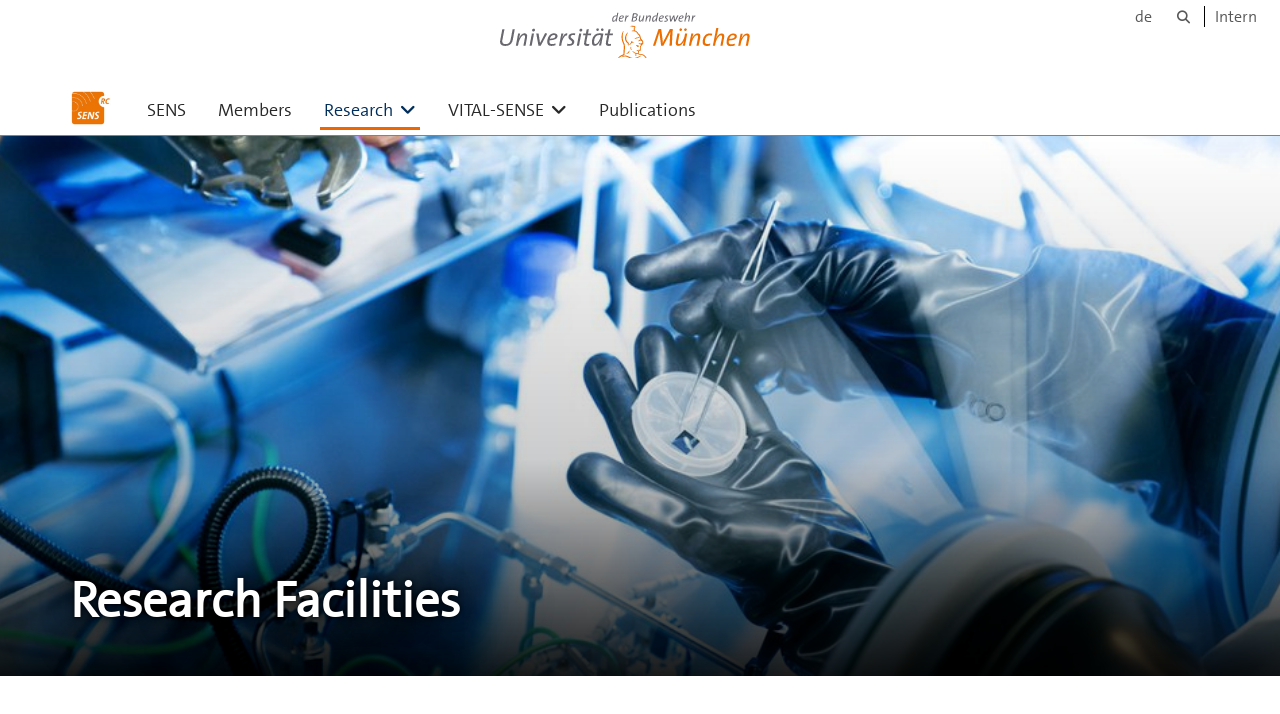

--- FILE ---
content_type: text/html;charset=utf-8
request_url: https://www.unibw.de/sens-en/research/research-facilities
body_size: 5121
content:
<!DOCTYPE html>
<html xmlns="http://www.w3.org/1999/xhtml" dir="ltr" lang="en" xml:lang="en">

<head><meta http-equiv="Content-Type" content="text/html; charset=UTF-8" />

  <!-- Meta Tags -->
  
  
  
  
  

  <!-- Page Title -->
  <meta name="twitter:card" content="summary" /><meta property="og:site_name" content="sens-en" /><meta property="og:title" content="Research Facilities" /><meta property="og:type" content="website" /><meta property="og:description" content="" /><meta property="og:url" content="https://www.unibw.de/sens-en/research/research-facilities" /><meta property="og:image" content="https://www.unibw.de/sens-en/@@download/image/portal_logo" /><meta property="og:image:type" content="image/jpeg" /><meta name="description" content="At Research Center SENS, state-of-the-art technology is available to our members in the clean rooms and laboratories." /><meta name="keywords" content="Clean room, glovebox, wet bench, fume hood, wet chemistry, Raman microscope" /><meta name="viewport" content="width=device-width, initial-scale=1.0" /><meta name="generator" content="Plone - http://plone.com" /><title>Research facilities of Research Center SENS — sens-en</title><link href="/++theme++unibw.theme/generated/media/unibw/favicon.png" rel="icon" type="image/png" /><link href="/++theme++unibw.theme/generated/media/unibw/apple-touch-icon.png" rel="apple-touch-icon" /><link href="/++theme++unibw.theme/generated/media/unibw/apple-touch-icon-72x72.png" rel="apple-touch-icon" sizes="72x72" /><link href="/++theme++unibw.theme/generated/media/unibw/apple-touch-icon-114x114.png" rel="apple-touch-icon" sizes="114x114" /><link href="/++theme++unibw.theme/generated/media/unibw/apple-touch-icon-144x144.png" rel="apple-touch-icon" sizes="144x144" /><link rel="stylesheet" href="https://www.unibw.de/++plone++production/++unique++2025-12-16T09:59:46.440720/default.css" data-bundle="production" /><link rel="stylesheet" href="https://www.unibw.de/++plone++static/++unique++None/plone-fontello-compiled.css" data-bundle="plone-fontello" /><link rel="stylesheet" href="https://www.unibw.de/++plone++static/++unique++None/plone-glyphicons-compiled.css" data-bundle="plone-glyphicons" /><link rel="stylesheet" href="https://www.unibw.de/++theme++unibw.theme/generated/css/unibw.min.css?version=None" data-bundle="brand-css" /><link rel="stylesheet" href="https://www.unibw.de/custom.css?timestamp=2023-02-02 20:05:18.294703" data-bundle="custom-css" /><link rel="canonical" href="https://www.unibw.de/sens-en/research/research-facilities" /><link rel="search" href="https://www.unibw.de/usable-security-and-privacy-en/@@search" title="Search this site" /><script src="/++plone++unibw.policy/fa-kit.js?version=2"></script><script>PORTAL_URL = 'https://www.unibw.de';</script><script src="https://www.unibw.de/++plone++production/++unique++2025-12-16T09:59:46.440720/default.js" data-bundle="production"></script><script src="https://www.unibw.de/++theme++unibw.theme/generated/js/unibw.min.js?version=None" data-bundle="unibw-js" defer="defer"></script><script src="https://www.unibw.de/++theme++unibw.theme/generated/js/custom.js?version=None" data-bundle="custom-js" defer="defer"></script>
  <!-- Favicon and Touch Icons -->
  
  
  
  
  


  

  
  
  <!-- HTML5 shim and Respond.js for IE8 support of HTML5 elements and media queries -->
  <!-- WARNING: Respond.js doesn't work if you view the page via file:// -->
  <!--[if lt IE 9]>
  <script src="https://oss.maxcdn.com/html5shiv/3.7.2/html5shiv.min.js"></script>
  <script src="https://oss.maxcdn.com/respond/1.4.2/respond.min.js"></script>
<![endif]-->
<link rel="stylesheet" href="/++theme++unibw.theme/frontend.css?nocache=0119" /></head>

<body class=" layout-page category- frontend icons-on portaltype-landing-page section-research site-sens-en subsection-research-facilities subsection-research-facilities-overview template-layout thumbs-on userrole-anonymous viewpermission-none layout-default-basic mosaic-grid"><div id="wrapper" class="clearfix">

  <a href="#maincontent" class="skip-link sr-only">Skip to main content</a>

    <!-- Header -->
    <header id="header" class="header" role="banner">
      <div id="global-navigation" class="header-nav">
        <div class="header-nav-wrapper navbar-scrolltofixed border-bottom-theme-color-2-1px">
          <div class="container">
              <p id="athene">
      <a href="/home-en"><span class="sr-only">Universität der Bundeswehr München</span></a>
    </p>
  <div class="top-dropdown-outer" id="secondary-navigation">
      <nav aria-label="Language Menu">
        <ul class="list-inline" id="language-menu">
          
          
          <li>
            <a class="language-selector" href="/sens">de</a>
          </li>
        </ul>
      </nav>
      <nav class="secondary" aria-label="Tools navigation">
        <a aria-label="Search" href="https://www.unibw.de/sens-en/search"><i class="fa fa-search font-13" aria-hidden="true"></i><span class="sr-only">Search</span></a>
        <a href="https://inhouse.unibw.de/">Intern</a>
      </nav>
    </div>
  <!-- Navigation -->
  <nav class="menuzord pull-left flip menuzord-responsive menuzord-click" id="menuzord" aria-label="Main Navigation">
      <a class="site-logo" aria-label="To the main page" href="https://www.unibw.de/sens-en" style="width: 41.28099173553719px; background-image: url(&quot;https://www.unibw.de/sens-en/@@images/e4e6086b-c72b-47d8-970d-161cdb2205bd.jpeg&quot;)"> </a>
      <ul class="menuzord-menu">
        
        <li class=""><a href="/sens-en/start">SENS </a></li><li class=""><a href="/sens-en/members">Members</a></li><li class="active"><a href="/sens-en/research">Research    </a><ul class="dropdown" aria-label="Research    "><li class=""><a href="/sens-en/research/research-and-development">      Research and Development    </a></li><li class=""><a href="/sens-en/research/research-fields/overview">      Research Fields   </a></li><li class="active"><a href="/sens-en/research/research-facilities/overview">Research Facilities </a></li></ul></li><li class=""><a href="/sens-en/projects/vital-sense">      VITAL-SENSE    </a><ul class="dropdown" aria-label="      VITAL-SENSE    "><li class=""><a href="/sens-en/projekte/vital-sense">About   </a></li><li class=""><a href="/sens-en/projects/background-objectives">Background and Objectives   </a></li><li class=""><a href="/sens-en/projects/consortium">Consortium    </a></li></ul></li><li class=""><a href="/sens-en/publications">Publications</a></li>
      </ul>
    </nav>

          </div>
        </div>
      </div>
     <!--  include hero_old.html  -->
    </header>

    <!-- Start main-content -->
    <main class="main-content" id="maincontent" role="main"><!-- Hero --><section class="inner-header divider  gradient" id="page-hero">

      
        <!-- hero image -->
        <div class="hero-image" style="background-image: url(https://www.unibw.de/sens-en/research/research-facilities/overview/@@cropped-hero?timestamp=2022-06-03T13:31:33+02:00)" data-bg-img="https://www.unibw.de/sens-en/research/research-facilities/overview/@@cropped-hero?timestamp=2022-06-03T13:31:33+02:00"> </div>
        <!-- mobile image -->
        <div class="mobile-image">
          <img alt="" src="https://www.unibw.de/sens-en/research/research-facilities/overview/@@cropped-hero?timestamp=2022-06-03T13:31:33+02:00" />
        </div>
        <!-- / mobile image -->
      

      

      

      <!-- Main H1 title -->
      <div class="hero-title ">
        <div class="container pb-0">
          <h1 class="title">Research Facilities</h1>
        </div>
      </div>

    </section><!-- breadcrumbs --><!-- show breadcrumb only for news items --><!-- Content --><!-- end main-content --><div class="mosaic-tile-content">

    

    
      

        
          <section class="linkboxes scheme-white" id="tile-id-6efc7ab7-256c-4d4b-af5c-ab1dc6d423d9">

            <div class="container">

              <div class="section-title">
                <div class="row">
                  <div class="col-md-12">
                    <h2 class="module-title line-bottom ">Our laboratory and testing stations</h2>
                    <p class="description">This page includes information on the technical installations used in the individual research areas. Relevant information will be added soon.</p>
                  </div>
                </div>
              </div>


              <div class="section-content">
                <div class="row">

                  <div class="col-md-12">

                    
                      <div class="row">
                        
                          
                            
                              <div class="col-xs-12 col-sm-6 col-md-6 text-center">
                                <a href="https://www.unibw.de/sens-en/research/technical-equipment/simulation-algorithms">
                                  <div class="icon-box iconbox-bg p-30 mb-30 iconbox-theme-colored">
                                    <article class="post clearfix">
                                      <span class="icon icon-gray icon-circled icon-border-effect effect-circled">
                                        <i class="fa fa-desktop" aria-hidden="true"></i>
                                      </span>
                                      <span class="sr-only"></span>
                                      <span class="sr-only">Simulation and algorithms</span>
                                      <h3 class="icon-box-title">Simulation and algorithms</h3>
                                      
                                    </article>
                                  </div>
                                </a>
                              </div>

                            
                          
                        
                          
                            
                              <div class="col-xs-12 col-sm-6 col-md-6 text-center">
                                <a href="https://www.unibw.de/sens-en/research/technical-equipment/embedded-systems">
                                  <div class="icon-box iconbox-bg p-30 mb-30 iconbox-theme-colored">
                                    <article class="post clearfix">
                                      <span class="icon icon-gray icon-circled icon-border-effect effect-circled">
                                        <i class="fa fa-level-up" aria-hidden="true"></i>
                                      </span>
                                      <span class="sr-only"></span>
                                      <span class="sr-only">Embedded systems</span>
                                      <h3 class="icon-box-title">Embedded systems</h3>
                                      
                                    </article>
                                  </div>
                                </a>
                              </div>

                            
                          
                        
                      </div>
                    

                  </div>
                </div>
              </div>
            </div>
          </section>
          <script>
          $(window).load(function() {
            live_equalizer("#tile-id-6efc7ab7-256c-4d4b-af5c-ab1dc6d423d9", "article");
          });
          </script>
        

        


        


        


        

      
    

  
</div><div class="mosaic-tile-content">

    
      

      

        <section class="gallery scheme-light-grey" id="tile-id-86d14819-302c-436a-a631-69bc74159002">
          <div class="container">
            <div class="section-title">
              <div class="row">
                <div class="col-md-12">
                  <h2 class="module-title line-bottom ">Research Facilities</h2>
                  
                </div>
              </div>
            </div>
            <div class="section-content">
              <div class="row xequalize">
                
                  <div class="col-sm-6 col-md-4">
                    <div class="box-item">
                      <div class="item-inner padding">
                        <a href="https://www.unibw.de/sens-en/research/research-facilities/gallery/unibwm-rc-sens-technical-equipment-clean-room.jpg">
                          <figure>
                            <img class="img-responsive" src="https://www.unibw.de/sens-en/research/research-facilities/gallery/unibwm-rc-sens-technical-equipment-clean-room.jpg/@@images/e2606c49-69f7-434f-a6a3-d36343e7dc47.jpeg" alt="" aria-hidden="true" />
                            <figcaption>Clean room</figcaption>
                          </figure>
                        </a>
                      </div>
                    </div>
                  </div>
                
                  <div class="col-sm-6 col-md-4">
                    <div class="box-item">
                      <div class="item-inner padding">
                        <a href="https://www.unibw.de/sens-en/research/research-facilities/gallery/unibwm-rc-sens-technical-equipment-glovebox.jpg">
                          <figure>
                            <img class="img-responsive" src="https://www.unibw.de/sens-en/research/research-facilities/gallery/unibwm-rc-sens-technical-equipment-glovebox.jpg/@@images/54266e50-3af8-48cd-a510-72a08ddef340.jpeg" alt="" aria-hidden="true" />
                            <figcaption>Glovebox</figcaption>
                          </figure>
                        </a>
                      </div>
                    </div>
                  </div>
                
                  <div class="col-sm-6 col-md-4">
                    <div class="box-item">
                      <div class="item-inner padding">
                        <a href="https://www.unibw.de/sens-en/research/research-facilities/gallery/unibwm-rc-sens-technical-equipment-wet-bench-fume-hood-wet-chemistry.jpg">
                          <figure>
                            <img class="img-responsive" src="https://www.unibw.de/sens-en/research/research-facilities/gallery/unibwm-rc-sens-technical-equipment-wet-bench-fume-hood-wet-chemistry.jpg/@@images/dc7a3cb3-13aa-4bf0-99fa-97b7a8f8f851.jpeg" alt="" aria-hidden="true" />
                            <figcaption>Wet bench / fume hood / wet chemistry</figcaption>
                          </figure>
                        </a>
                      </div>
                    </div>
                  </div>
                
                  <div class="col-sm-6 col-md-4">
                    <div class="box-item">
                      <div class="item-inner padding">
                        <a href="https://www.unibw.de/sens-en/research/research-facilities/gallery/unibwm-rc-sens-technical-equipment-grid-dip-meter.jpg">
                          <figure>
                            <img class="img-responsive" src="https://www.unibw.de/sens-en/research/research-facilities/gallery/unibwm-rc-sens-technical-equipment-grid-dip-meter.jpg/@@images/a5493ed1-8de1-4b1a-aaf7-504cf8528d6b.jpeg" alt="" aria-hidden="true" />
                            <figcaption>Grid dip meter</figcaption>
                          </figure>
                        </a>
                      </div>
                    </div>
                  </div>
                
                  <div class="col-sm-6 col-md-4">
                    <div class="box-item">
                      <div class="item-inner padding">
                        <a href="https://www.unibw.de/sens-en/research/research-facilities/gallery/unibwm-rc-sens-technical-equipment-hand-prosthesis">
                          <figure>
                            <img class="img-responsive" src="https://www.unibw.de/sens-en/research/research-facilities/gallery/unibwm-rc-sens-technical-equipment-hand-prosthesis/@@images/a4f75407-1ced-43ba-9595-74c880f2c047.jpeg" alt="" aria-hidden="true" />
                            <figcaption>Hand prosthesis</figcaption>
                          </figure>
                        </a>
                      </div>
                    </div>
                  </div>
                
                  <div class="col-sm-6 col-md-4">
                    <div class="box-item">
                      <div class="item-inner padding">
                        <a href="https://www.unibw.de/sens-en/research/research-facilities/gallery/unibwm_rc-sens-technical-equipment-raman-microscope.jpg">
                          <figure>
                            <img class="img-responsive" src="https://www.unibw.de/sens-en/research/research-facilities/gallery/unibwm_rc-sens-technical-equipment-raman-microscope.jpg/@@images/837905b8-ccd7-459a-8f0e-f96f33045520.jpeg" alt="" aria-hidden="true" />
                            <figcaption>Raman microscope</figcaption>
                          </figure>
                        </a>
                      </div>
                    </div>
                  </div>
                
              </div>
            </div>
          </div>
        </section>

        

      

    
  
</div></main>

    <!-- Footer -->
           
    

<footer class="footer divider layer-overlay overlay-dark-9" id="footer" role="contentinfo">
      <div class="container">
        <div class="row">
          <div class="col-sm-4 col-md-4">
            <div class="widget dark text-white">
              <h2 class="widget-title">Contact</h2>
              <p>Research Center Integrated Sensor Systems (SENS)</p>
<p>University of the Bundeswehr Munich<br />Werner-Heisenberg-Weg 39<br />85579 Neubiberg<br />Germany</p>
            </div>
            <div class="widget dark text-white">
              <ul class="list-inline mt-5">
                <li class="m-0 pl-10 pr-10">
                  <i class="fa fa-phone text-theme-color-2 mr-5" aria-hidden="true"></i>
                  +49 89 6004-3511
                </li>
                <li class="m-0 pl-10 pr-10">
                  <i class="fa fa-envelope-o text-theme-color-2 mr-5" aria-hidden="true"></i>
                  <a class="text-white" href="mailto:sens@unibw.de">sens@unibw.de</a>
                </li>
                
              </ul>
            </div>
          </div>
          <div class="col-sm-4 col-md-4">
            <div class="widget dark text-white">
              <h2 class="widget-title">Quicklinks</h2>
              <p><a title="Goals and visions of RC SENS" href="/resolveuid/d76eb2e849e34c1ab46e55806dcf1445" data-linktype="internal" data-val="d76eb2e849e34c1ab46e55806dcf1445">Goals and Visions</a></p>
<p><a title="Become a member" href="https://www.unibw.de/sens-en/members/become-a-member" data-linktype="external" data-val="https://www.unibw.de/sens-en/members/become-a-member">Become a member</a></p>
<p><a title="Project VITAL SENSE" href="/resolveuid/2190133ed3414e4f8e3ecff75216f0d8" data-linktype="internal" data-val="2190133ed3414e4f8e3ecff75216f0d8">Project VITAL SENSE</a></p>
<p><a title="Image credits" href="https://www.unibw.de/sens-en/images/credits" data-linktype="external" data-val="https://www.unibw.de/sens-en/images/credits">Image credits</a></p>
            </div>
          </div>
          <div class="col-sm-4 col-md-4">
            <div class="widget dark text-white">
              <h2 class="widget-title">Research Institutes and Centers</h2>
              <p><a title="Center for Intelligence and Security Studies" href="/unibw/ciss-en" target="_blank" rel="noopener" data-linktype="external" data-val="/unibw/ciss-en">Center for Intelligence and Securisty Studies CISS</a></p>
<p><a title="Research Institute CODE" href="/unibw/code-en" target="_blank" rel="noopener" data-linktype="external" data-val="/unibw/code-en">Research Institute CODE</a></p>
<p><a title="Forschungszentrum MOVE" href="/unibw/move" target="_blank" rel="noopener" data-linktype="external" data-val="/unibw/move">Forschungszentrum MOVE (in German)</a></p>
<p><a title="Research Center RISK" href="/unibw/risk-en" target="_blank" rel="noopener" data-linktype="external" data-val="/unibw/risk-en">Research Center RISK</a></p>
<p><a title="Research Center SAPCE" href="/space-en" data-linktype="external" data-val="/space-en">Research Center SPACE</a></p>
<p> </p>
<p> </p>
              
            </div>
          </div>
        </div>
      </div>

      <div class="footer-bottom">
        <div class="container pt-20 pb-20">
          <div class="row">
            <div class="col-md-12">
            </div>
          </div>
          <div class="row">
            <div class="col-md-12 text-right">
              <div class="widget m-0">
                <nav aria-label="Meta navigation">
                  <ul class="list-inline sm-text-center">
                    
                      <li>
                        <a href="https://www.unibw.de/home-en/footer/kontakt">Contact</a>
                      </li>
                    
                      <li>
                        <a href="https://www.unibw.de/home-en/footer/impressum">Impressum – Legal Disclosure</a>
                      </li>
                    
                      <li>
                        <a href="https://www.unibw.de/home-en/footer/datenschutzerklaerung">Privacy Statement</a>
                      </li>
                    
                      <li>
                        <a href="https://www.unibw.de/home-en/footer/presse-und-kommunikation">Press</a>
                      </li>
                    
                      <li>
                        <a href="https://email.unibw.de/">Webmail</a>
                      </li>
                    
                    <li>
                      <a href="https://www.unibw.de/acl_users/oidc/login?came_from=https://www.unibw.de/sens-en/research/research-facilities/overview">Login</a>
                      
                    </li>
                  </ul>
                </nav>
              </div>
            </div>
          </div>
        </div>
      </div>


    </footer><div class="scrollToTop">
      <a aria-label="Scroll to top" href="#header">
        <i class="fa fa-angle-up" aria-hidden="true"></i>
      </a>
    </div>

    
   

    
  </div><!-- end wrapper --><!-- Footer Scripts --><!-- JS | Custom script for all pages --></body>

</html>